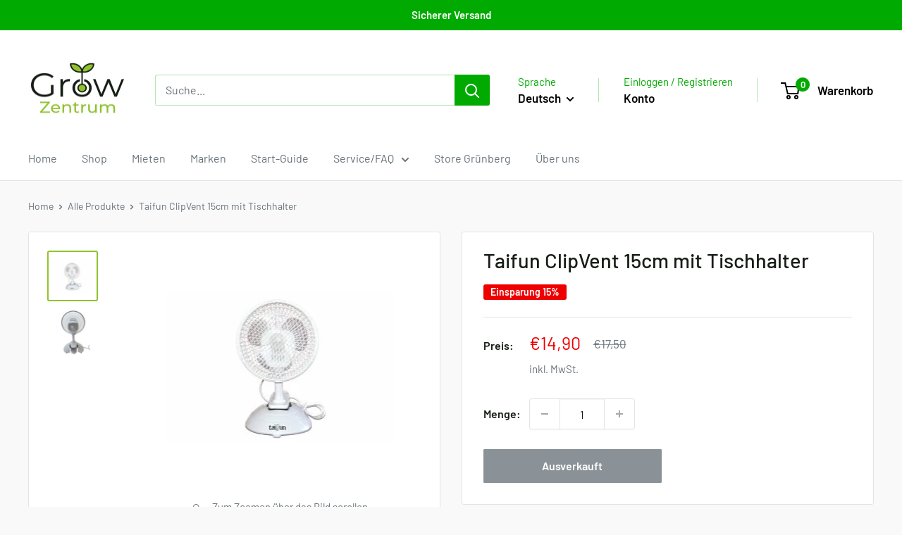

--- FILE ---
content_type: text/javascript
request_url: https://www.growzentrum.de/cdn/shop/t/9/assets/custom.js?v=102476495355921946141762789064
body_size: -595
content:
//# sourceMappingURL=/cdn/shop/t/9/assets/custom.js.map?v=102476495355921946141762789064


--- FILE ---
content_type: text/javascript
request_url: https://cdn.shopify.com/extensions/019bdc9e-9889-75cc-9a3d-a887384f20d4/judgeme-extensions-301/assets/JmModal-DaSKdHQj.js
body_size: 560
content:
import{_,Z as v,a5 as B,R as M,$ as T,r as p,a as V,z as A,o as C,af as O,q as y,j as i,t as g,f as $,k as L,w as R,u as W,C as D,l as c,aj as x,ak as F,I}from"./layout-CNjdPI13.js";const J=["aria-label"],K={class:"jdgm-modal__container","data-non-active":"true"},N=Object.assign({name:"JmModal",inheritAttrs:!1},{__name:"JmModal",props:v({ariaLabel:{type:String,default:"Modal Content"},teleportTo:{type:String,default:"body"},closeOnEsc:{type:Boolean,default:!0},closeOnOverlay:{type:Boolean,default:!0},preventScroll:{type:Boolean,default:!0},trapFocus:{type:Boolean,default:!0},disabled:{type:Boolean,default:!1},overrideStyles:{type:Object,default:()=>({})}},{modelValue:{default:!1},modelModifiers:{}}),emits:v(["afterEnter","afterLeave"],["update:modelValue"]),setup(n){const b=B(M,{}),o=n,l=T(n,"modelValue"),E=p(null),r=p(null),S=V(()=>({...b.value,...o.overrideStyles})),h=()=>{l.value=!0},s=()=>{l.value=!1},u=e=>{if(l.value){if(o.closeOnEsc&&e.key==="Escape"){e.preventDefault(),s();return}o.trapFocus&&e.key==="Tab"&&k(e)}},f=e=>{const t=document.body;if(e){const a=window.innerWidth-document.documentElement.clientWidth;t.dataset.jmodalScroll=t.style.overflow||"",t.style.overflow="hidden",a>0&&(t.style.paddingRight=`${a}px`)}else t.style.overflow=t.dataset.jmodalScroll||"",t.style.paddingRight="",delete t.dataset.jmodalScroll},j=()=>{const e=r.value;if(!e)return[];const t=e.querySelectorAll('a[href], area[href], input:not([disabled]):not([type="hidden"]), select:not([disabled]), textarea:not([disabled]), button:not([disabled]), iframe, object, embed, [tabindex]:not([tabindex="-1"])');return Array.from(t).filter(a=>!!(a.offsetWidth||a.offsetHeight||a.getClientRects().length))},k=e=>{const t=j();if(t.length===0){e.preventDefault();return}const a=t[0],m=t[t.length-1],d=document.activeElement;e.shiftKey?(d===a||!r.value?.contains(d))&&(e.preventDefault(),m.focus({preventScroll:!0})):d===m&&(e.preventDefault(),a.focus({preventScroll:!0}))};A(l,e=>{o.preventScroll&&f(e)}),C(()=>{document.addEventListener("keydown",u)}),O(()=>{document.removeEventListener("keydown",u),o.preventScroll&&f(!1)});const w=e=>{e.target.dataset.nonActive&&o.closeOnOverlay&&s()};return(e,t)=>(i(),y(I,null,[g(e.$slots,"trigger",{modelValue:l.value,open:h,close:s},void 0),(i(),$(F,{to:n.teleportTo},[L(x,{name:"jdgm-modal__fade",onAfterEnter:t[0]||(t[0]=a=>e.$emit("afterEnter")),onAfterLeave:t[1]||(t[1]=a=>e.$emit("afterLeave"))},{default:R(()=>[l.value?(i(),y("div",{key:0,class:"jdgm-modal jdgm-widget-revamp",role:"presentation",ref_key:"modalRoot",ref:E,style:D(S.value),onClick:w},[t[2]||(t[2]=c("div",{class:"jdgm-modal__overlay","data-non-active":"true"},null,-1)),c("div",{ref_key:"dialogEl",ref:r,class:"jdgm-modal__content",role:"dialog","aria-modal":!0,"aria-label":n.ariaLabel,"data-non-active":"true"},[c("div",K,[g(e.$slots,"default",{},void 0,!0)])],8,J)],4)):W("",!0)]),_:3})],8,["to"]))],64))}}),z=_(N,[["__scopeId","data-v-2b211a15"]]);export{z as J};
